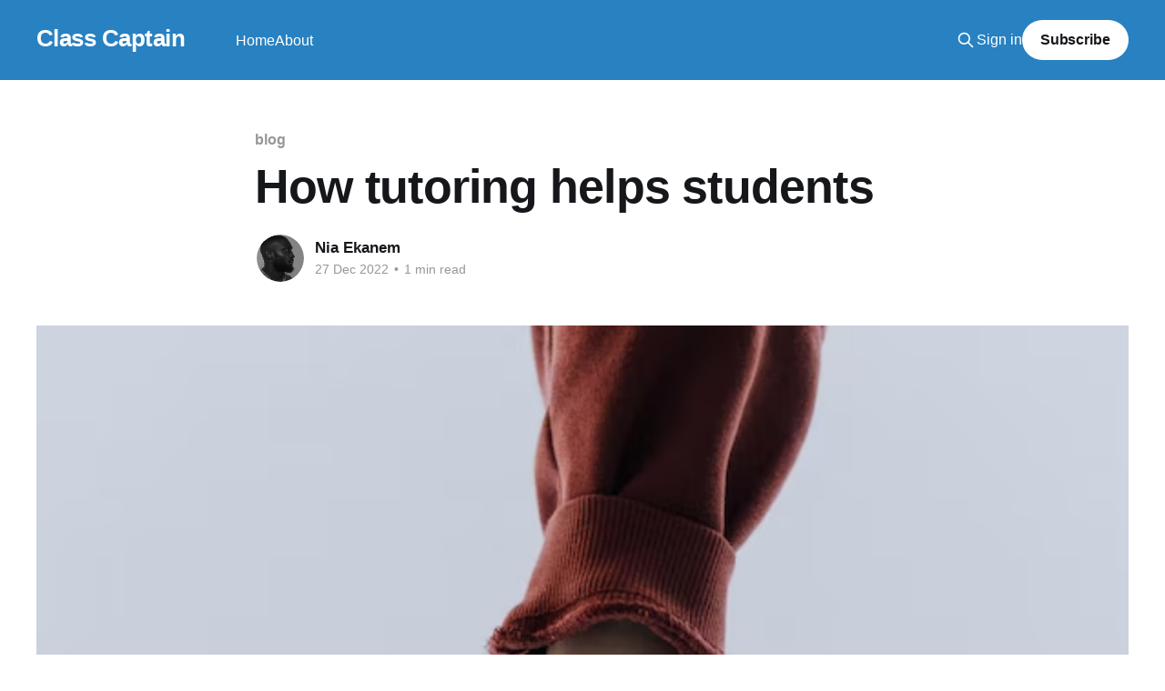

--- FILE ---
content_type: text/html; charset=utf-8
request_url: https://blog.classcaptain.co/how-tutoring-helps-students/
body_size: 5100
content:
<!DOCTYPE html>
<html lang="en">
<head>

    <title>How tutoring helps students</title>
    <meta charset="utf-8" />
    <meta http-equiv="X-UA-Compatible" content="IE=edge" />
    <meta name="HandheldFriendly" content="True" />
    <meta name="viewport" content="width=device-width, initial-scale=1.0" />
    
    <link rel="preload" as="style" href="/assets/built/screen.css?v=79c0c76c32" />
    <link rel="preload" as="script" href="/assets/built/casper.js?v=79c0c76c32" />

    <link rel="stylesheet" type="text/css" href="/assets/built/screen.css?v=79c0c76c32" />

    <link rel="canonical" href="https://blog.classcaptain.co/how-tutoring-helps-students/">
    <meta name="referrer" content="no-referrer-when-downgrade">
    
    <meta property="og:site_name" content="Class Captain">
    <meta property="og:type" content="article">
    <meta property="og:title" content="How tutoring helps students">
    <meta property="og:description" content="Does tutoring help students?

Tutoring helps students, whether it is short term or long, with increased retention in the subject they are learning. This also applies to any form of short term courses many can learn from a tutor. If you are looking to learn a sport, personal training with">
    <meta property="og:url" content="https://blog.classcaptain.co/how-tutoring-helps-students/">
    <meta property="og:image" content="https://blog.classcaptain.co/content/images/2022/12/0-hk65pN5aiM7YI0gC-1.png">
    <meta property="article:published_time" content="2022-12-27T11:22:28.000Z">
    <meta property="article:modified_time" content="2023-04-11T08:50:37.000Z">
    <meta property="article:tag" content="blog">
    <meta property="article:tag" content="education">
    <meta property="article:tag" content="instructor">
    <meta property="article:tag" content="learning">
    <meta property="article:tag" content="News">
    <meta property="article:tag" content="teacher">
    <meta property="article:tag" content="tutoring">
    
    <meta property="article:publisher" content="https://www.facebook.com/ghost">
    <meta name="twitter:card" content="summary_large_image">
    <meta name="twitter:title" content="How tutoring helps students">
    <meta name="twitter:description" content="Does tutoring help students?

Tutoring helps students, whether it is short term or long, with increased retention in the subject they are learning. This also applies to any form of short term courses many can learn from a tutor. If you are looking to learn a sport, personal training with">
    <meta name="twitter:url" content="https://blog.classcaptain.co/how-tutoring-helps-students/">
    <meta name="twitter:image" content="https://blog.classcaptain.co/content/images/2022/12/0-hk65pN5aiM7YI0gC-1.png">
    <meta name="twitter:label1" content="Written by">
    <meta name="twitter:data1" content="Nia Ekanem">
    <meta name="twitter:label2" content="Filed under">
    <meta name="twitter:data2" content="blog, education, instructor, learning, News, teacher, tutoring">
    <meta name="twitter:site" content="@ghost">
    <meta property="og:image:width" content="600">
    <meta property="og:image:height" content="750">
    
    <script type="application/ld+json">
{
    "@context": "https://schema.org",
    "@type": "Article",
    "publisher": {
        "@type": "Organization",
        "name": "Class Captain",
        "url": "https://blog.classcaptain.co/",
        "logo": {
            "@type": "ImageObject",
            "url": "https://blog.classcaptain.co/favicon.ico",
            "width": 48,
            "height": 48
        }
    },
    "author": {
        "@type": "Person",
        "name": "Nia Ekanem",
        "image": {
            "@type": "ImageObject",
            "url": "https://blog.classcaptain.co/content/images/2023/02/IMG_1388.jpg",
            "width": 816,
            "height": 1017
        },
        "url": "https://blog.classcaptain.co/author/nia/",
        "sameAs": []
    },
    "headline": "How tutoring helps students",
    "url": "https://blog.classcaptain.co/how-tutoring-helps-students/",
    "datePublished": "2022-12-27T11:22:28.000Z",
    "dateModified": "2023-04-11T08:50:37.000Z",
    "image": {
        "@type": "ImageObject",
        "url": "https://blog.classcaptain.co/content/images/2022/12/0-hk65pN5aiM7YI0gC-1.png",
        "width": 600,
        "height": 750
    },
    "keywords": "blog, education, instructor, learning, News, teacher, tutoring",
    "description": "Does tutoring help students?\n\nTutoring helps students, whether it is short term or long, with increased retention in the subject they are learning. This also applies to any form of short term courses many can learn from a tutor. If you are looking to learn a sport, personal training with an expert is a form of tutoring.\n\nHow tutoring helps students\n\nDone regularly, tutoring leads to a focused personal development in the subject that you are learning. A tutor’s job helps their student to focus on",
    "mainEntityOfPage": "https://blog.classcaptain.co/how-tutoring-helps-students/"
}
    </script>

    <meta name="generator" content="Ghost 5.117">
    <link rel="alternate" type="application/rss+xml" title="Class Captain" href="https://blog.classcaptain.co/rss/">
    <script defer src="https://cdn.jsdelivr.net/ghost/portal@~2.50/umd/portal.min.js" data-i18n="true" data-ghost="https://blog.classcaptain.co/" data-key="cca836860342f2b2c29573fb2b" data-api="https://blog.classcaptain.co/ghost/api/content/" data-locale="en" crossorigin="anonymous"></script><style id="gh-members-styles">.gh-post-upgrade-cta-content,
.gh-post-upgrade-cta {
    display: flex;
    flex-direction: column;
    align-items: center;
    font-family: -apple-system, BlinkMacSystemFont, 'Segoe UI', Roboto, Oxygen, Ubuntu, Cantarell, 'Open Sans', 'Helvetica Neue', sans-serif;
    text-align: center;
    width: 100%;
    color: #ffffff;
    font-size: 16px;
}

.gh-post-upgrade-cta-content {
    border-radius: 8px;
    padding: 40px 4vw;
}

.gh-post-upgrade-cta h2 {
    color: #ffffff;
    font-size: 28px;
    letter-spacing: -0.2px;
    margin: 0;
    padding: 0;
}

.gh-post-upgrade-cta p {
    margin: 20px 0 0;
    padding: 0;
}

.gh-post-upgrade-cta small {
    font-size: 16px;
    letter-spacing: -0.2px;
}

.gh-post-upgrade-cta a {
    color: #ffffff;
    cursor: pointer;
    font-weight: 500;
    box-shadow: none;
    text-decoration: underline;
}

.gh-post-upgrade-cta a:hover {
    color: #ffffff;
    opacity: 0.8;
    box-shadow: none;
    text-decoration: underline;
}

.gh-post-upgrade-cta a.gh-btn {
    display: block;
    background: #ffffff;
    text-decoration: none;
    margin: 28px 0 0;
    padding: 8px 18px;
    border-radius: 4px;
    font-size: 16px;
    font-weight: 600;
}

.gh-post-upgrade-cta a.gh-btn:hover {
    opacity: 0.92;
}</style>
    <script defer src="https://cdn.jsdelivr.net/ghost/sodo-search@~1.5/umd/sodo-search.min.js" data-key="cca836860342f2b2c29573fb2b" data-styles="https://cdn.jsdelivr.net/ghost/sodo-search@~1.5/umd/main.css" data-sodo-search="https://blog.classcaptain.co/" data-locale="en" crossorigin="anonymous"></script>
    
    <link href="https://blog.classcaptain.co/webmentions/receive/" rel="webmention">
    <script defer src="/public/cards.min.js?v=79c0c76c32"></script>
    <link rel="stylesheet" type="text/css" href="/public/cards.min.css?v=79c0c76c32">
    <script defer src="/public/member-attribution.min.js?v=79c0c76c32"></script><style>:root {--ghost-accent-color: #2881c1;}</style>

</head>
<body class="post-template tag-blog tag-education tag-instructor tag-learning tag-news tag-teacher tag-tutoring is-head-left-logo has-cover">
<div class="viewport">

    <header id="gh-head" class="gh-head outer">
        <div class="gh-head-inner inner">
            <div class="gh-head-brand">
                <a class="gh-head-logo no-image" href="https://blog.classcaptain.co">
                        Class Captain
                </a>
                <button class="gh-search gh-icon-btn" aria-label="Search this site" data-ghost-search><svg xmlns="http://www.w3.org/2000/svg" fill="none" viewBox="0 0 24 24" stroke="currentColor" stroke-width="2" width="20" height="20"><path stroke-linecap="round" stroke-linejoin="round" d="M21 21l-6-6m2-5a7 7 0 11-14 0 7 7 0 0114 0z"></path></svg></button>
                <button class="gh-burger" aria-label="Main Menu"></button>
            </div>

            <nav class="gh-head-menu">
                <ul class="nav">
    <li class="nav-home"><a href="https://blog.classcaptain.co/">Home</a></li>
    <li class="nav-about"><a href="https://blog.classcaptain.co/about/">About</a></li>
</ul>

            </nav>

            <div class="gh-head-actions">
                    <button class="gh-search gh-icon-btn" aria-label="Search this site" data-ghost-search><svg xmlns="http://www.w3.org/2000/svg" fill="none" viewBox="0 0 24 24" stroke="currentColor" stroke-width="2" width="20" height="20"><path stroke-linecap="round" stroke-linejoin="round" d="M21 21l-6-6m2-5a7 7 0 11-14 0 7 7 0 0114 0z"></path></svg></button>
                    <div class="gh-head-members">
                                <a class="gh-head-link" href="#/portal/signin" data-portal="signin">Sign in</a>
                                <a class="gh-head-button" href="#/portal/signup" data-portal="signup">Subscribe</a>
                    </div>
            </div>
        </div>
    </header>

    <div class="site-content">
        



<main id="site-main" class="site-main">
<article class="article post tag-blog tag-education tag-instructor tag-learning tag-news tag-teacher tag-tutoring ">

    <header class="article-header gh-canvas">

        <div class="article-tag post-card-tags">
                <span class="post-card-primary-tag">
                    <a href="/tag/blog/">blog</a>
                </span>
        </div>

        <h1 class="article-title">How tutoring helps students</h1>


        <div class="article-byline">
        <section class="article-byline-content">

            <ul class="author-list instapaper_ignore">
                <li class="author-list-item">
                    <a href="/author/nia/" class="author-avatar" aria-label="Read more of Nia Ekanem">
                        <img class="author-profile-image" src="/content/images/size/w100/2023/02/IMG_1388.jpg" alt="Nia Ekanem" />
                    </a>
                </li>
            </ul>

            <div class="article-byline-meta">
                <h4 class="author-name"><a href="/author/nia/">Nia Ekanem</a></h4>
                <div class="byline-meta-content">
                    <time class="byline-meta-date" datetime="2022-12-27">27 Dec 2022</time>
                        <span class="byline-reading-time"><span class="bull">&bull;</span> 1 min read</span>
                </div>
            </div>

        </section>
        </div>

            <figure class="article-image">
                <img
                    srcset="/content/images/size/w300/2022/12/0-hk65pN5aiM7YI0gC-1.png 300w,
                            /content/images/size/w600/2022/12/0-hk65pN5aiM7YI0gC-1.png 600w,
                            /content/images/size/w1000/2022/12/0-hk65pN5aiM7YI0gC-1.png 1000w,
                            /content/images/size/w2000/2022/12/0-hk65pN5aiM7YI0gC-1.png 2000w"
                    sizes="(min-width: 1400px) 1400px, 92vw"
                    src="/content/images/size/w2000/2022/12/0-hk65pN5aiM7YI0gC-1.png"
                    alt="How tutoring helps students"
                />
            </figure>

    </header>

    <section class="gh-content gh-canvas">
        <p></p><p><strong><strong>Does tutoring help students?</strong></strong></p><p>Tutoring helps students, whether it is short term or long, with increased retention in the subject they are learning. This also applies to any form of short term courses many can learn from a tutor. If you are looking to learn a sport, personal training with an expert is a form of tutoring.</p><p><strong><strong>How tutoring helps students</strong></strong></p><p>Done regularly, tutoring leads to a focused personal development in the subject that you are learning. A tutor’s job helps their student to focus on their retention of the skill they are learning, gives them focused one-on-one time and a unique learning experience tailored to them.</p><p>There are a multitude of other benefits for tutoring, some of which you can see elsewhere like <a href="https://www.tutordoctor.co.uk/blog/2022/february/4-ways-tutoring-can-help-support-your-students-w/?ref=blog.classcaptain.co" rel="noopener ugc nofollow">here</a>. For a way to keep up with your tutoring schedule, <em><em>get organised, <a href="https://classcaptain.co/?ref=blog.classcaptain.co">get ClassCaptain</a></em></em></p>
    </section>


</article>
</main>

    <section class="footer-cta outer">
        <div class="inner">
            <h2 class="footer-cta-title">Send me more stories like this</h2>
            <a class="footer-cta-button" href="#/portal" data-portal>
                <div class="footer-cta-input">Enter your email</div>
                <span>Subscribe</span>
            </a>
        </div>
    </section>



            <aside class="read-more-wrap outer">
                <div class="read-more inner">
                        
<article class="post-card post">

    <a class="post-card-image-link" href="/gcse-results-day-2024-congratulations-are-in-order/">

        <img class="post-card-image"
            srcset="/content/images/size/w300/2024/08/image--5-.png 300w,
                    /content/images/size/w600/2024/08/image--5-.png 600w,
                    /content/images/size/w1000/2024/08/image--5-.png 1000w,
                    /content/images/size/w2000/2024/08/image--5-.png 2000w"
            sizes="(max-width: 1000px) 400px, 800px"
            src="/content/images/size/w600/2024/08/image--5-.png"
            alt="GCSE Results Day 2024 - Congratulations are in Order!"
            loading="lazy"
        />


    </a>

    <div class="post-card-content">

        <a class="post-card-content-link" href="/gcse-results-day-2024-congratulations-are-in-order/">
            <header class="post-card-header">
                <div class="post-card-tags">
                </div>
                <h2 class="post-card-title">
                    GCSE Results Day 2024 - Congratulations are in Order!
                </h2>
            </header>
                <div class="post-card-excerpt">We at ClassCaptain would like to wish all UK students a happy GCSE Results Day! Whether you&#39;ve achieved the grades you hoped for or encountered some unexpected outcomes, take a moment to appreciate the hard work and dedication you&#39;ve poured into your studies. This day is</div>
        </a>

        <footer class="post-card-meta">
            <time class="post-card-meta-date" datetime="2024-08-22">22 Aug 2024</time>
                <span class="post-card-meta-length">1 min read</span>
        </footer>

    </div>

</article>
                        
<article class="post-card post">

    <a class="post-card-image-link" href="/storiesfromyourclassrooms-post-pregnancy-fitness-progress/">

        <img class="post-card-image"
            srcset="/content/images/size/w300/2023/11/image--4-.png 300w,
                    /content/images/size/w600/2023/11/image--4-.png 600w,
                    /content/images/size/w1000/2023/11/image--4-.png 1000w,
                    /content/images/size/w2000/2023/11/image--4-.png 2000w"
            sizes="(max-width: 1000px) 400px, 800px"
            src="/content/images/size/w600/2023/11/image--4-.png"
            alt="STORIES — Post-Pregnancy Fitness Progress"
            loading="lazy"
        />


    </a>

    <div class="post-card-content">

        <a class="post-card-content-link" href="/storiesfromyourclassrooms-post-pregnancy-fitness-progress/">
            <header class="post-card-header">
                <div class="post-card-tags">
                </div>
                <h2 class="post-card-title">
                    STORIES — Post-Pregnancy Fitness Progress
                </h2>
            </header>
                <div class="post-card-excerpt">Elizabeth, Personal Trainer, UK: I had a client earlier this year whose story is a testament to the power of resilience. After giving birth to her second child, she was determined to regain her pre-pregnancy fitness and confidence. Her initial lack of self-belief was a common challenge, but I assured</div>
        </a>

        <footer class="post-card-meta">
            <time class="post-card-meta-date" datetime="2023-11-07">07 Nov 2023</time>
                <span class="post-card-meta-length">1 min read</span>
        </footer>

    </div>

</article>
                        
<article class="post-card post">

    <a class="post-card-image-link" href="/streamlining-success-5-reasons-why-classcaptain-enhances-personal-training-with-scheduling-features/">

        <img class="post-card-image"
            srcset="/content/images/size/w300/2023/10/image-9--2-.png 300w,
                    /content/images/size/w600/2023/10/image-9--2-.png 600w,
                    /content/images/size/w1000/2023/10/image-9--2-.png 1000w,
                    /content/images/size/w2000/2023/10/image-9--2-.png 2000w"
            sizes="(max-width: 1000px) 400px, 800px"
            src="/content/images/size/w600/2023/10/image-9--2-.png"
            alt="Streamlining Success: 5 Reasons Why ClassCaptain Enhances Personal Training with Scheduling Features"
            loading="lazy"
        />


    </a>

    <div class="post-card-content">

        <a class="post-card-content-link" href="/streamlining-success-5-reasons-why-classcaptain-enhances-personal-training-with-scheduling-features/">
            <header class="post-card-header">
                <div class="post-card-tags">
                </div>
                <h2 class="post-card-title">
                    Streamlining Success: 5 Reasons Why ClassCaptain Enhances Personal Training with Scheduling Features
                </h2>
            </header>
                <div class="post-card-excerpt">In the ever-evolving realm of fitness and personal training, staying ahead of the curve is essential. Personal trainers are increasingly turning to technology to optimise their services and enhance their client experience. Among the array of tools at their disposal, online Customer Relationship Management (CRM) platforms, like ClassCaptain, are equipped</div>
        </a>

        <footer class="post-card-meta">
            <time class="post-card-meta-date" datetime="2023-11-02">02 Nov 2023</time>
                <span class="post-card-meta-length">2 min read</span>
        </footer>

    </div>

</article>
                </div>
            </aside>



    </div>

    <footer class="site-footer outer">
        <div class="inner">
            <section class="copyright"><a href="https://blog.classcaptain.co">Class Captain</a> &copy; 2026</section>
            <nav class="site-footer-nav">
                <ul class="nav">
    <li class="nav-sign-up"><a href="#/portal/">Sign up</a></li>
</ul>

            </nav>
            <div class="gh-powered-by"><a href="https://ghost.org/" target="_blank" rel="noopener">Powered by Ghost</a></div>
        </div>
    </footer>

</div>

    <div class="pswp" tabindex="-1" role="dialog" aria-hidden="true">
    <div class="pswp__bg"></div>

    <div class="pswp__scroll-wrap">
        <div class="pswp__container">
            <div class="pswp__item"></div>
            <div class="pswp__item"></div>
            <div class="pswp__item"></div>
        </div>

        <div class="pswp__ui pswp__ui--hidden">
            <div class="pswp__top-bar">
                <div class="pswp__counter"></div>

                <button class="pswp__button pswp__button--close" title="Close (Esc)"></button>
                <button class="pswp__button pswp__button--share" title="Share"></button>
                <button class="pswp__button pswp__button--fs" title="Toggle fullscreen"></button>
                <button class="pswp__button pswp__button--zoom" title="Zoom in/out"></button>

                <div class="pswp__preloader">
                    <div class="pswp__preloader__icn">
                        <div class="pswp__preloader__cut">
                            <div class="pswp__preloader__donut"></div>
                        </div>
                    </div>
                </div>
            </div>

            <div class="pswp__share-modal pswp__share-modal--hidden pswp__single-tap">
                <div class="pswp__share-tooltip"></div>
            </div>

            <button class="pswp__button pswp__button--arrow--left" title="Previous (arrow left)"></button>
            <button class="pswp__button pswp__button--arrow--right" title="Next (arrow right)"></button>

            <div class="pswp__caption">
                <div class="pswp__caption__center"></div>
            </div>
        </div>
    </div>
</div>
<script
    src="https://code.jquery.com/jquery-3.5.1.min.js"
    integrity="sha256-9/aliU8dGd2tb6OSsuzixeV4y/faTqgFtohetphbbj0="
    crossorigin="anonymous">
</script>
<script src="/assets/built/casper.js?v=79c0c76c32"></script>
<script>
$(document).ready(function () {
    // Mobile Menu Trigger
    $('.gh-burger').click(function () {
        $('body').toggleClass('gh-head-open');
    });
    // FitVids - Makes video embeds responsive
    $(".gh-content").fitVids();
});
</script>

<!-- Global site tag (gtag.js) - Google Analytics -->
<script async src="https://www.googletagmanager.com/gtag/js?id=G-MKR8F3DTCC"></script>
<script>
    $(document).ready(
      function(){
        window.dataLayer = window.dataLayer || [];
        function gtag(){dataLayer.push(arguments);}
        gtag('js', new Date());

        gtag('config', 'G-MKR8F3DTCC');
        console.log("gtag loaded ...");
      }
    );
</script>

<script>
$(function() {
  $('.gh-content a').filter(function() {
	return this.hostname && this.hostname !== location.hostname;
  }).attr('target', '_blank');
});
</script>

</body>
</html>
